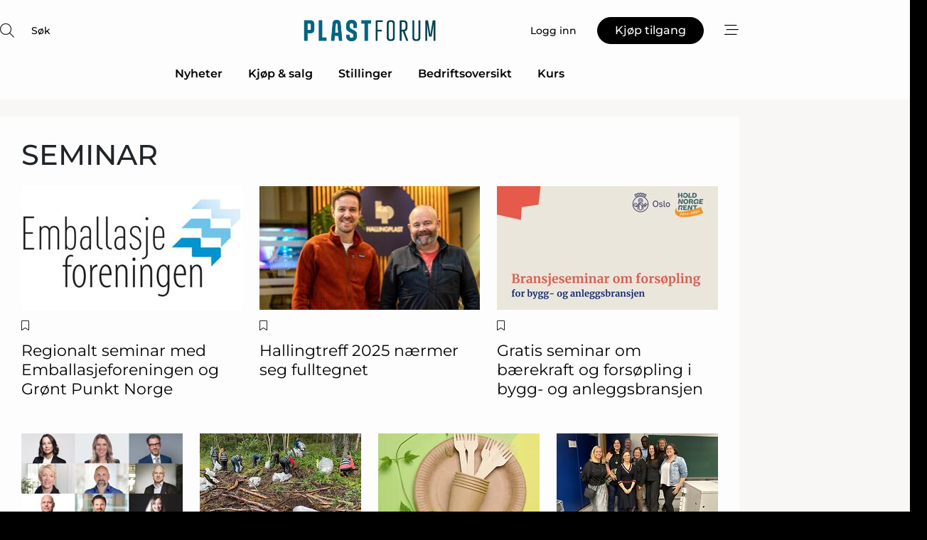

--- FILE ---
content_type: text/html; charset=utf-8
request_url: https://www.google.com/recaptcha/api2/anchor?ar=1&k=6LdasRwUAAAAAOAWkvok94EmD1GjREqoghAriL9L&co=aHR0cHM6Ly93d3cucGxhc3Rmb3J1bS5ubzo0NDM.&hl=no&v=PoyoqOPhxBO7pBk68S4YbpHZ&size=normal&anchor-ms=20000&execute-ms=30000&cb=gbzc6uehfjxy
body_size: 49534
content:
<!DOCTYPE HTML><html dir="ltr" lang="no"><head><meta http-equiv="Content-Type" content="text/html; charset=UTF-8">
<meta http-equiv="X-UA-Compatible" content="IE=edge">
<title>reCAPTCHA</title>
<style type="text/css">
/* cyrillic-ext */
@font-face {
  font-family: 'Roboto';
  font-style: normal;
  font-weight: 400;
  font-stretch: 100%;
  src: url(//fonts.gstatic.com/s/roboto/v48/KFO7CnqEu92Fr1ME7kSn66aGLdTylUAMa3GUBHMdazTgWw.woff2) format('woff2');
  unicode-range: U+0460-052F, U+1C80-1C8A, U+20B4, U+2DE0-2DFF, U+A640-A69F, U+FE2E-FE2F;
}
/* cyrillic */
@font-face {
  font-family: 'Roboto';
  font-style: normal;
  font-weight: 400;
  font-stretch: 100%;
  src: url(//fonts.gstatic.com/s/roboto/v48/KFO7CnqEu92Fr1ME7kSn66aGLdTylUAMa3iUBHMdazTgWw.woff2) format('woff2');
  unicode-range: U+0301, U+0400-045F, U+0490-0491, U+04B0-04B1, U+2116;
}
/* greek-ext */
@font-face {
  font-family: 'Roboto';
  font-style: normal;
  font-weight: 400;
  font-stretch: 100%;
  src: url(//fonts.gstatic.com/s/roboto/v48/KFO7CnqEu92Fr1ME7kSn66aGLdTylUAMa3CUBHMdazTgWw.woff2) format('woff2');
  unicode-range: U+1F00-1FFF;
}
/* greek */
@font-face {
  font-family: 'Roboto';
  font-style: normal;
  font-weight: 400;
  font-stretch: 100%;
  src: url(//fonts.gstatic.com/s/roboto/v48/KFO7CnqEu92Fr1ME7kSn66aGLdTylUAMa3-UBHMdazTgWw.woff2) format('woff2');
  unicode-range: U+0370-0377, U+037A-037F, U+0384-038A, U+038C, U+038E-03A1, U+03A3-03FF;
}
/* math */
@font-face {
  font-family: 'Roboto';
  font-style: normal;
  font-weight: 400;
  font-stretch: 100%;
  src: url(//fonts.gstatic.com/s/roboto/v48/KFO7CnqEu92Fr1ME7kSn66aGLdTylUAMawCUBHMdazTgWw.woff2) format('woff2');
  unicode-range: U+0302-0303, U+0305, U+0307-0308, U+0310, U+0312, U+0315, U+031A, U+0326-0327, U+032C, U+032F-0330, U+0332-0333, U+0338, U+033A, U+0346, U+034D, U+0391-03A1, U+03A3-03A9, U+03B1-03C9, U+03D1, U+03D5-03D6, U+03F0-03F1, U+03F4-03F5, U+2016-2017, U+2034-2038, U+203C, U+2040, U+2043, U+2047, U+2050, U+2057, U+205F, U+2070-2071, U+2074-208E, U+2090-209C, U+20D0-20DC, U+20E1, U+20E5-20EF, U+2100-2112, U+2114-2115, U+2117-2121, U+2123-214F, U+2190, U+2192, U+2194-21AE, U+21B0-21E5, U+21F1-21F2, U+21F4-2211, U+2213-2214, U+2216-22FF, U+2308-230B, U+2310, U+2319, U+231C-2321, U+2336-237A, U+237C, U+2395, U+239B-23B7, U+23D0, U+23DC-23E1, U+2474-2475, U+25AF, U+25B3, U+25B7, U+25BD, U+25C1, U+25CA, U+25CC, U+25FB, U+266D-266F, U+27C0-27FF, U+2900-2AFF, U+2B0E-2B11, U+2B30-2B4C, U+2BFE, U+3030, U+FF5B, U+FF5D, U+1D400-1D7FF, U+1EE00-1EEFF;
}
/* symbols */
@font-face {
  font-family: 'Roboto';
  font-style: normal;
  font-weight: 400;
  font-stretch: 100%;
  src: url(//fonts.gstatic.com/s/roboto/v48/KFO7CnqEu92Fr1ME7kSn66aGLdTylUAMaxKUBHMdazTgWw.woff2) format('woff2');
  unicode-range: U+0001-000C, U+000E-001F, U+007F-009F, U+20DD-20E0, U+20E2-20E4, U+2150-218F, U+2190, U+2192, U+2194-2199, U+21AF, U+21E6-21F0, U+21F3, U+2218-2219, U+2299, U+22C4-22C6, U+2300-243F, U+2440-244A, U+2460-24FF, U+25A0-27BF, U+2800-28FF, U+2921-2922, U+2981, U+29BF, U+29EB, U+2B00-2BFF, U+4DC0-4DFF, U+FFF9-FFFB, U+10140-1018E, U+10190-1019C, U+101A0, U+101D0-101FD, U+102E0-102FB, U+10E60-10E7E, U+1D2C0-1D2D3, U+1D2E0-1D37F, U+1F000-1F0FF, U+1F100-1F1AD, U+1F1E6-1F1FF, U+1F30D-1F30F, U+1F315, U+1F31C, U+1F31E, U+1F320-1F32C, U+1F336, U+1F378, U+1F37D, U+1F382, U+1F393-1F39F, U+1F3A7-1F3A8, U+1F3AC-1F3AF, U+1F3C2, U+1F3C4-1F3C6, U+1F3CA-1F3CE, U+1F3D4-1F3E0, U+1F3ED, U+1F3F1-1F3F3, U+1F3F5-1F3F7, U+1F408, U+1F415, U+1F41F, U+1F426, U+1F43F, U+1F441-1F442, U+1F444, U+1F446-1F449, U+1F44C-1F44E, U+1F453, U+1F46A, U+1F47D, U+1F4A3, U+1F4B0, U+1F4B3, U+1F4B9, U+1F4BB, U+1F4BF, U+1F4C8-1F4CB, U+1F4D6, U+1F4DA, U+1F4DF, U+1F4E3-1F4E6, U+1F4EA-1F4ED, U+1F4F7, U+1F4F9-1F4FB, U+1F4FD-1F4FE, U+1F503, U+1F507-1F50B, U+1F50D, U+1F512-1F513, U+1F53E-1F54A, U+1F54F-1F5FA, U+1F610, U+1F650-1F67F, U+1F687, U+1F68D, U+1F691, U+1F694, U+1F698, U+1F6AD, U+1F6B2, U+1F6B9-1F6BA, U+1F6BC, U+1F6C6-1F6CF, U+1F6D3-1F6D7, U+1F6E0-1F6EA, U+1F6F0-1F6F3, U+1F6F7-1F6FC, U+1F700-1F7FF, U+1F800-1F80B, U+1F810-1F847, U+1F850-1F859, U+1F860-1F887, U+1F890-1F8AD, U+1F8B0-1F8BB, U+1F8C0-1F8C1, U+1F900-1F90B, U+1F93B, U+1F946, U+1F984, U+1F996, U+1F9E9, U+1FA00-1FA6F, U+1FA70-1FA7C, U+1FA80-1FA89, U+1FA8F-1FAC6, U+1FACE-1FADC, U+1FADF-1FAE9, U+1FAF0-1FAF8, U+1FB00-1FBFF;
}
/* vietnamese */
@font-face {
  font-family: 'Roboto';
  font-style: normal;
  font-weight: 400;
  font-stretch: 100%;
  src: url(//fonts.gstatic.com/s/roboto/v48/KFO7CnqEu92Fr1ME7kSn66aGLdTylUAMa3OUBHMdazTgWw.woff2) format('woff2');
  unicode-range: U+0102-0103, U+0110-0111, U+0128-0129, U+0168-0169, U+01A0-01A1, U+01AF-01B0, U+0300-0301, U+0303-0304, U+0308-0309, U+0323, U+0329, U+1EA0-1EF9, U+20AB;
}
/* latin-ext */
@font-face {
  font-family: 'Roboto';
  font-style: normal;
  font-weight: 400;
  font-stretch: 100%;
  src: url(//fonts.gstatic.com/s/roboto/v48/KFO7CnqEu92Fr1ME7kSn66aGLdTylUAMa3KUBHMdazTgWw.woff2) format('woff2');
  unicode-range: U+0100-02BA, U+02BD-02C5, U+02C7-02CC, U+02CE-02D7, U+02DD-02FF, U+0304, U+0308, U+0329, U+1D00-1DBF, U+1E00-1E9F, U+1EF2-1EFF, U+2020, U+20A0-20AB, U+20AD-20C0, U+2113, U+2C60-2C7F, U+A720-A7FF;
}
/* latin */
@font-face {
  font-family: 'Roboto';
  font-style: normal;
  font-weight: 400;
  font-stretch: 100%;
  src: url(//fonts.gstatic.com/s/roboto/v48/KFO7CnqEu92Fr1ME7kSn66aGLdTylUAMa3yUBHMdazQ.woff2) format('woff2');
  unicode-range: U+0000-00FF, U+0131, U+0152-0153, U+02BB-02BC, U+02C6, U+02DA, U+02DC, U+0304, U+0308, U+0329, U+2000-206F, U+20AC, U+2122, U+2191, U+2193, U+2212, U+2215, U+FEFF, U+FFFD;
}
/* cyrillic-ext */
@font-face {
  font-family: 'Roboto';
  font-style: normal;
  font-weight: 500;
  font-stretch: 100%;
  src: url(//fonts.gstatic.com/s/roboto/v48/KFO7CnqEu92Fr1ME7kSn66aGLdTylUAMa3GUBHMdazTgWw.woff2) format('woff2');
  unicode-range: U+0460-052F, U+1C80-1C8A, U+20B4, U+2DE0-2DFF, U+A640-A69F, U+FE2E-FE2F;
}
/* cyrillic */
@font-face {
  font-family: 'Roboto';
  font-style: normal;
  font-weight: 500;
  font-stretch: 100%;
  src: url(//fonts.gstatic.com/s/roboto/v48/KFO7CnqEu92Fr1ME7kSn66aGLdTylUAMa3iUBHMdazTgWw.woff2) format('woff2');
  unicode-range: U+0301, U+0400-045F, U+0490-0491, U+04B0-04B1, U+2116;
}
/* greek-ext */
@font-face {
  font-family: 'Roboto';
  font-style: normal;
  font-weight: 500;
  font-stretch: 100%;
  src: url(//fonts.gstatic.com/s/roboto/v48/KFO7CnqEu92Fr1ME7kSn66aGLdTylUAMa3CUBHMdazTgWw.woff2) format('woff2');
  unicode-range: U+1F00-1FFF;
}
/* greek */
@font-face {
  font-family: 'Roboto';
  font-style: normal;
  font-weight: 500;
  font-stretch: 100%;
  src: url(//fonts.gstatic.com/s/roboto/v48/KFO7CnqEu92Fr1ME7kSn66aGLdTylUAMa3-UBHMdazTgWw.woff2) format('woff2');
  unicode-range: U+0370-0377, U+037A-037F, U+0384-038A, U+038C, U+038E-03A1, U+03A3-03FF;
}
/* math */
@font-face {
  font-family: 'Roboto';
  font-style: normal;
  font-weight: 500;
  font-stretch: 100%;
  src: url(//fonts.gstatic.com/s/roboto/v48/KFO7CnqEu92Fr1ME7kSn66aGLdTylUAMawCUBHMdazTgWw.woff2) format('woff2');
  unicode-range: U+0302-0303, U+0305, U+0307-0308, U+0310, U+0312, U+0315, U+031A, U+0326-0327, U+032C, U+032F-0330, U+0332-0333, U+0338, U+033A, U+0346, U+034D, U+0391-03A1, U+03A3-03A9, U+03B1-03C9, U+03D1, U+03D5-03D6, U+03F0-03F1, U+03F4-03F5, U+2016-2017, U+2034-2038, U+203C, U+2040, U+2043, U+2047, U+2050, U+2057, U+205F, U+2070-2071, U+2074-208E, U+2090-209C, U+20D0-20DC, U+20E1, U+20E5-20EF, U+2100-2112, U+2114-2115, U+2117-2121, U+2123-214F, U+2190, U+2192, U+2194-21AE, U+21B0-21E5, U+21F1-21F2, U+21F4-2211, U+2213-2214, U+2216-22FF, U+2308-230B, U+2310, U+2319, U+231C-2321, U+2336-237A, U+237C, U+2395, U+239B-23B7, U+23D0, U+23DC-23E1, U+2474-2475, U+25AF, U+25B3, U+25B7, U+25BD, U+25C1, U+25CA, U+25CC, U+25FB, U+266D-266F, U+27C0-27FF, U+2900-2AFF, U+2B0E-2B11, U+2B30-2B4C, U+2BFE, U+3030, U+FF5B, U+FF5D, U+1D400-1D7FF, U+1EE00-1EEFF;
}
/* symbols */
@font-face {
  font-family: 'Roboto';
  font-style: normal;
  font-weight: 500;
  font-stretch: 100%;
  src: url(//fonts.gstatic.com/s/roboto/v48/KFO7CnqEu92Fr1ME7kSn66aGLdTylUAMaxKUBHMdazTgWw.woff2) format('woff2');
  unicode-range: U+0001-000C, U+000E-001F, U+007F-009F, U+20DD-20E0, U+20E2-20E4, U+2150-218F, U+2190, U+2192, U+2194-2199, U+21AF, U+21E6-21F0, U+21F3, U+2218-2219, U+2299, U+22C4-22C6, U+2300-243F, U+2440-244A, U+2460-24FF, U+25A0-27BF, U+2800-28FF, U+2921-2922, U+2981, U+29BF, U+29EB, U+2B00-2BFF, U+4DC0-4DFF, U+FFF9-FFFB, U+10140-1018E, U+10190-1019C, U+101A0, U+101D0-101FD, U+102E0-102FB, U+10E60-10E7E, U+1D2C0-1D2D3, U+1D2E0-1D37F, U+1F000-1F0FF, U+1F100-1F1AD, U+1F1E6-1F1FF, U+1F30D-1F30F, U+1F315, U+1F31C, U+1F31E, U+1F320-1F32C, U+1F336, U+1F378, U+1F37D, U+1F382, U+1F393-1F39F, U+1F3A7-1F3A8, U+1F3AC-1F3AF, U+1F3C2, U+1F3C4-1F3C6, U+1F3CA-1F3CE, U+1F3D4-1F3E0, U+1F3ED, U+1F3F1-1F3F3, U+1F3F5-1F3F7, U+1F408, U+1F415, U+1F41F, U+1F426, U+1F43F, U+1F441-1F442, U+1F444, U+1F446-1F449, U+1F44C-1F44E, U+1F453, U+1F46A, U+1F47D, U+1F4A3, U+1F4B0, U+1F4B3, U+1F4B9, U+1F4BB, U+1F4BF, U+1F4C8-1F4CB, U+1F4D6, U+1F4DA, U+1F4DF, U+1F4E3-1F4E6, U+1F4EA-1F4ED, U+1F4F7, U+1F4F9-1F4FB, U+1F4FD-1F4FE, U+1F503, U+1F507-1F50B, U+1F50D, U+1F512-1F513, U+1F53E-1F54A, U+1F54F-1F5FA, U+1F610, U+1F650-1F67F, U+1F687, U+1F68D, U+1F691, U+1F694, U+1F698, U+1F6AD, U+1F6B2, U+1F6B9-1F6BA, U+1F6BC, U+1F6C6-1F6CF, U+1F6D3-1F6D7, U+1F6E0-1F6EA, U+1F6F0-1F6F3, U+1F6F7-1F6FC, U+1F700-1F7FF, U+1F800-1F80B, U+1F810-1F847, U+1F850-1F859, U+1F860-1F887, U+1F890-1F8AD, U+1F8B0-1F8BB, U+1F8C0-1F8C1, U+1F900-1F90B, U+1F93B, U+1F946, U+1F984, U+1F996, U+1F9E9, U+1FA00-1FA6F, U+1FA70-1FA7C, U+1FA80-1FA89, U+1FA8F-1FAC6, U+1FACE-1FADC, U+1FADF-1FAE9, U+1FAF0-1FAF8, U+1FB00-1FBFF;
}
/* vietnamese */
@font-face {
  font-family: 'Roboto';
  font-style: normal;
  font-weight: 500;
  font-stretch: 100%;
  src: url(//fonts.gstatic.com/s/roboto/v48/KFO7CnqEu92Fr1ME7kSn66aGLdTylUAMa3OUBHMdazTgWw.woff2) format('woff2');
  unicode-range: U+0102-0103, U+0110-0111, U+0128-0129, U+0168-0169, U+01A0-01A1, U+01AF-01B0, U+0300-0301, U+0303-0304, U+0308-0309, U+0323, U+0329, U+1EA0-1EF9, U+20AB;
}
/* latin-ext */
@font-face {
  font-family: 'Roboto';
  font-style: normal;
  font-weight: 500;
  font-stretch: 100%;
  src: url(//fonts.gstatic.com/s/roboto/v48/KFO7CnqEu92Fr1ME7kSn66aGLdTylUAMa3KUBHMdazTgWw.woff2) format('woff2');
  unicode-range: U+0100-02BA, U+02BD-02C5, U+02C7-02CC, U+02CE-02D7, U+02DD-02FF, U+0304, U+0308, U+0329, U+1D00-1DBF, U+1E00-1E9F, U+1EF2-1EFF, U+2020, U+20A0-20AB, U+20AD-20C0, U+2113, U+2C60-2C7F, U+A720-A7FF;
}
/* latin */
@font-face {
  font-family: 'Roboto';
  font-style: normal;
  font-weight: 500;
  font-stretch: 100%;
  src: url(//fonts.gstatic.com/s/roboto/v48/KFO7CnqEu92Fr1ME7kSn66aGLdTylUAMa3yUBHMdazQ.woff2) format('woff2');
  unicode-range: U+0000-00FF, U+0131, U+0152-0153, U+02BB-02BC, U+02C6, U+02DA, U+02DC, U+0304, U+0308, U+0329, U+2000-206F, U+20AC, U+2122, U+2191, U+2193, U+2212, U+2215, U+FEFF, U+FFFD;
}
/* cyrillic-ext */
@font-face {
  font-family: 'Roboto';
  font-style: normal;
  font-weight: 900;
  font-stretch: 100%;
  src: url(//fonts.gstatic.com/s/roboto/v48/KFO7CnqEu92Fr1ME7kSn66aGLdTylUAMa3GUBHMdazTgWw.woff2) format('woff2');
  unicode-range: U+0460-052F, U+1C80-1C8A, U+20B4, U+2DE0-2DFF, U+A640-A69F, U+FE2E-FE2F;
}
/* cyrillic */
@font-face {
  font-family: 'Roboto';
  font-style: normal;
  font-weight: 900;
  font-stretch: 100%;
  src: url(//fonts.gstatic.com/s/roboto/v48/KFO7CnqEu92Fr1ME7kSn66aGLdTylUAMa3iUBHMdazTgWw.woff2) format('woff2');
  unicode-range: U+0301, U+0400-045F, U+0490-0491, U+04B0-04B1, U+2116;
}
/* greek-ext */
@font-face {
  font-family: 'Roboto';
  font-style: normal;
  font-weight: 900;
  font-stretch: 100%;
  src: url(//fonts.gstatic.com/s/roboto/v48/KFO7CnqEu92Fr1ME7kSn66aGLdTylUAMa3CUBHMdazTgWw.woff2) format('woff2');
  unicode-range: U+1F00-1FFF;
}
/* greek */
@font-face {
  font-family: 'Roboto';
  font-style: normal;
  font-weight: 900;
  font-stretch: 100%;
  src: url(//fonts.gstatic.com/s/roboto/v48/KFO7CnqEu92Fr1ME7kSn66aGLdTylUAMa3-UBHMdazTgWw.woff2) format('woff2');
  unicode-range: U+0370-0377, U+037A-037F, U+0384-038A, U+038C, U+038E-03A1, U+03A3-03FF;
}
/* math */
@font-face {
  font-family: 'Roboto';
  font-style: normal;
  font-weight: 900;
  font-stretch: 100%;
  src: url(//fonts.gstatic.com/s/roboto/v48/KFO7CnqEu92Fr1ME7kSn66aGLdTylUAMawCUBHMdazTgWw.woff2) format('woff2');
  unicode-range: U+0302-0303, U+0305, U+0307-0308, U+0310, U+0312, U+0315, U+031A, U+0326-0327, U+032C, U+032F-0330, U+0332-0333, U+0338, U+033A, U+0346, U+034D, U+0391-03A1, U+03A3-03A9, U+03B1-03C9, U+03D1, U+03D5-03D6, U+03F0-03F1, U+03F4-03F5, U+2016-2017, U+2034-2038, U+203C, U+2040, U+2043, U+2047, U+2050, U+2057, U+205F, U+2070-2071, U+2074-208E, U+2090-209C, U+20D0-20DC, U+20E1, U+20E5-20EF, U+2100-2112, U+2114-2115, U+2117-2121, U+2123-214F, U+2190, U+2192, U+2194-21AE, U+21B0-21E5, U+21F1-21F2, U+21F4-2211, U+2213-2214, U+2216-22FF, U+2308-230B, U+2310, U+2319, U+231C-2321, U+2336-237A, U+237C, U+2395, U+239B-23B7, U+23D0, U+23DC-23E1, U+2474-2475, U+25AF, U+25B3, U+25B7, U+25BD, U+25C1, U+25CA, U+25CC, U+25FB, U+266D-266F, U+27C0-27FF, U+2900-2AFF, U+2B0E-2B11, U+2B30-2B4C, U+2BFE, U+3030, U+FF5B, U+FF5D, U+1D400-1D7FF, U+1EE00-1EEFF;
}
/* symbols */
@font-face {
  font-family: 'Roboto';
  font-style: normal;
  font-weight: 900;
  font-stretch: 100%;
  src: url(//fonts.gstatic.com/s/roboto/v48/KFO7CnqEu92Fr1ME7kSn66aGLdTylUAMaxKUBHMdazTgWw.woff2) format('woff2');
  unicode-range: U+0001-000C, U+000E-001F, U+007F-009F, U+20DD-20E0, U+20E2-20E4, U+2150-218F, U+2190, U+2192, U+2194-2199, U+21AF, U+21E6-21F0, U+21F3, U+2218-2219, U+2299, U+22C4-22C6, U+2300-243F, U+2440-244A, U+2460-24FF, U+25A0-27BF, U+2800-28FF, U+2921-2922, U+2981, U+29BF, U+29EB, U+2B00-2BFF, U+4DC0-4DFF, U+FFF9-FFFB, U+10140-1018E, U+10190-1019C, U+101A0, U+101D0-101FD, U+102E0-102FB, U+10E60-10E7E, U+1D2C0-1D2D3, U+1D2E0-1D37F, U+1F000-1F0FF, U+1F100-1F1AD, U+1F1E6-1F1FF, U+1F30D-1F30F, U+1F315, U+1F31C, U+1F31E, U+1F320-1F32C, U+1F336, U+1F378, U+1F37D, U+1F382, U+1F393-1F39F, U+1F3A7-1F3A8, U+1F3AC-1F3AF, U+1F3C2, U+1F3C4-1F3C6, U+1F3CA-1F3CE, U+1F3D4-1F3E0, U+1F3ED, U+1F3F1-1F3F3, U+1F3F5-1F3F7, U+1F408, U+1F415, U+1F41F, U+1F426, U+1F43F, U+1F441-1F442, U+1F444, U+1F446-1F449, U+1F44C-1F44E, U+1F453, U+1F46A, U+1F47D, U+1F4A3, U+1F4B0, U+1F4B3, U+1F4B9, U+1F4BB, U+1F4BF, U+1F4C8-1F4CB, U+1F4D6, U+1F4DA, U+1F4DF, U+1F4E3-1F4E6, U+1F4EA-1F4ED, U+1F4F7, U+1F4F9-1F4FB, U+1F4FD-1F4FE, U+1F503, U+1F507-1F50B, U+1F50D, U+1F512-1F513, U+1F53E-1F54A, U+1F54F-1F5FA, U+1F610, U+1F650-1F67F, U+1F687, U+1F68D, U+1F691, U+1F694, U+1F698, U+1F6AD, U+1F6B2, U+1F6B9-1F6BA, U+1F6BC, U+1F6C6-1F6CF, U+1F6D3-1F6D7, U+1F6E0-1F6EA, U+1F6F0-1F6F3, U+1F6F7-1F6FC, U+1F700-1F7FF, U+1F800-1F80B, U+1F810-1F847, U+1F850-1F859, U+1F860-1F887, U+1F890-1F8AD, U+1F8B0-1F8BB, U+1F8C0-1F8C1, U+1F900-1F90B, U+1F93B, U+1F946, U+1F984, U+1F996, U+1F9E9, U+1FA00-1FA6F, U+1FA70-1FA7C, U+1FA80-1FA89, U+1FA8F-1FAC6, U+1FACE-1FADC, U+1FADF-1FAE9, U+1FAF0-1FAF8, U+1FB00-1FBFF;
}
/* vietnamese */
@font-face {
  font-family: 'Roboto';
  font-style: normal;
  font-weight: 900;
  font-stretch: 100%;
  src: url(//fonts.gstatic.com/s/roboto/v48/KFO7CnqEu92Fr1ME7kSn66aGLdTylUAMa3OUBHMdazTgWw.woff2) format('woff2');
  unicode-range: U+0102-0103, U+0110-0111, U+0128-0129, U+0168-0169, U+01A0-01A1, U+01AF-01B0, U+0300-0301, U+0303-0304, U+0308-0309, U+0323, U+0329, U+1EA0-1EF9, U+20AB;
}
/* latin-ext */
@font-face {
  font-family: 'Roboto';
  font-style: normal;
  font-weight: 900;
  font-stretch: 100%;
  src: url(//fonts.gstatic.com/s/roboto/v48/KFO7CnqEu92Fr1ME7kSn66aGLdTylUAMa3KUBHMdazTgWw.woff2) format('woff2');
  unicode-range: U+0100-02BA, U+02BD-02C5, U+02C7-02CC, U+02CE-02D7, U+02DD-02FF, U+0304, U+0308, U+0329, U+1D00-1DBF, U+1E00-1E9F, U+1EF2-1EFF, U+2020, U+20A0-20AB, U+20AD-20C0, U+2113, U+2C60-2C7F, U+A720-A7FF;
}
/* latin */
@font-face {
  font-family: 'Roboto';
  font-style: normal;
  font-weight: 900;
  font-stretch: 100%;
  src: url(//fonts.gstatic.com/s/roboto/v48/KFO7CnqEu92Fr1ME7kSn66aGLdTylUAMa3yUBHMdazQ.woff2) format('woff2');
  unicode-range: U+0000-00FF, U+0131, U+0152-0153, U+02BB-02BC, U+02C6, U+02DA, U+02DC, U+0304, U+0308, U+0329, U+2000-206F, U+20AC, U+2122, U+2191, U+2193, U+2212, U+2215, U+FEFF, U+FFFD;
}

</style>
<link rel="stylesheet" type="text/css" href="https://www.gstatic.com/recaptcha/releases/PoyoqOPhxBO7pBk68S4YbpHZ/styles__ltr.css">
<script nonce="Ec3dA5Ajsa7k3nUwe5hhVQ" type="text/javascript">window['__recaptcha_api'] = 'https://www.google.com/recaptcha/api2/';</script>
<script type="text/javascript" src="https://www.gstatic.com/recaptcha/releases/PoyoqOPhxBO7pBk68S4YbpHZ/recaptcha__no.js" nonce="Ec3dA5Ajsa7k3nUwe5hhVQ">
      
    </script></head>
<body><div id="rc-anchor-alert" class="rc-anchor-alert"></div>
<input type="hidden" id="recaptcha-token" value="[base64]">
<script type="text/javascript" nonce="Ec3dA5Ajsa7k3nUwe5hhVQ">
      recaptcha.anchor.Main.init("[\x22ainput\x22,[\x22bgdata\x22,\x22\x22,\[base64]/[base64]/MjU1Ong/[base64]/[base64]/[base64]/[base64]/[base64]/[base64]/[base64]/[base64]/[base64]/[base64]/[base64]/[base64]/[base64]/[base64]/[base64]\\u003d\x22,\[base64]\x22,\x22XH7Dr8OuV8Orw7nCmGYGJAbDjRXDl8Kfw7jChMOXwqHDkzk+w5DDtlTCl8Okw5MSwrjCoQpaSsKPMcKiw7nCrMOpLxPCvFJHw5TCtcOzwoNFw4zDtU3DkcKgbBMFIioQaDsMWcKmw5jCgV9KZsOGw6EuDsKlVFbCocOMwrrCnsOFwr5WAnIVJWo/WRZ0WMOQw5w+BA/Cm8OBBcOJw44JcG/DlBfCm3nCocKxwoDDkWN/VG0Hw4dpESbDjQtCwq0+F8KLw5PDhUTChMO9w7Flwp3Cp8K3QsKgcVXCgsOKw6nDm8OgX8OAw6PCkcKpw40XwrQCwp9xwo/[base64]/ClBzCknHCkH3DosK8EA8Sw4NOw5QYAsKVQcKSNwFUJBzCvBXDkRnDqGbDvGbDu8K5woFfwoDCoMKtHGzDpirCm8KlGTTCm3jDpsKtw7kjLMKBEHUDw4PCgFnDlwzDrcKRWcOhwqfDsAUGTnPCojPDi0DCjjIAXxrChcOmwqcRw5TDrMK6fQ/CsTd0KmTDgsKowoLDpnzDrMOFESrDt8OSDEZ1w5VCw5vDlcKMYWbClsO3OzUqQcKqHzfDgBXDo8O6D23CuzMqAcKuwonCmMK0TMOmw5/CujxNwqNgwrxDDSvCt8OdM8Klwop5IEZcMStqHMKDGCh5aD/DsTF9AhxwwqDCrSHCgcKOw4zDksOuw4AdLBDCiMKCw5EzfiPDmsO5dgl6wqksZGp2HsOpw5jDksKZw4FAw4kXXSzCvXRMFMK/w61Ea8Knw4AAwqBXRMKOwqAVOR80w4dwdsKtw6lewo/CqMKMMk7CmsKsRDsrw5sWw71PZAfCrMObF03DqQgbPCw+QQwIwoJmRCTDuC7Dp8KxAyJ5FMK9BsKMwqV3ZyLDkH/CpkYvw6MUdGLDkcO3wqDDvjzDrcO+YcOuw48JCjVfHg3DmhtmwqfDqsOnBSfDsMKaIhR2H8O0w6HDpMKTw5vCmB7Ci8OAN1/CicKYw5wYwqrCqg3CkMOgB8O5w4YAH3EWwq3CoQhGYA/DkAwKdgAew5oHw7XDkcO/w7sUHAY9KTkfwpDDnU7ComQqO8K0NDTDicOJVBTDqjrDrsKGTCVpZcKIw7rDklo/w4nCp8KKXcOiw4LCmMOdw5VHw77DgsKCZQLCl2xkwp/DnMOYw4M4dyrDmMOadsKyw5s3FcO+w4HCr8Omw67Cp8OZKMOCw4TDlMKcMDkefDp9CFkgwpUXYjJJWVoEAMKCA8O2XivDh8OkNxYVw5DDuy/CmMKHFcO/[base64]/bi3CmWjClxjDjShPw60Yw6zCqApMw4fCqEJ1OFPDvzcWQ1DDrR8lw4LDqcOJCMOgw5LCu8KiEMKtLMKJw4dCw41kwqPCtT3CoigCwonCkzlGwrXCsHTDrsOXOsOhTip2PcOKIT1CwqPCmcOawqd/a8KzVELDiSLDnBXCvsKVHzZjLsOmw5XCkl7CpcOVw7PCgzx0UXjDkcOiw4rCiMO9wrTCuhVKwqvDlMO/w6ljwqA1w6YpBk0Fw6bDq8KKDQTCvsKlBB7DjFnCkcOiN0hmwqIFwoxjwpdkw47ChSQIw5taNMOBw7MSwpfDhAd8YcOTwrnDqcOMeMOtUCxbam43KC/DlcOPbcO0GsOaw78sdsOAX8Osa8KkDcKKwpbCnTHDmyp1RwPCscKpXy3DpsOgw5nChsOrYQjDmMKmLQMFeGzDrndlwq/CssKoW8O7e8Oaw4XDhz7Cg2J9w4TDvsOyAATDoh0GUxnCn2IiC3hnEHLChUoLwpsOwqssWS12wodGPsKWecKmEMO4wprCg8KUwovCpUjCizZCw5Vfw54MAh/CtmrCo3UXGMOEw7UMc1nCqsO/[base64]/DiCw/w5AfZcKzdcORKMKEwrcyw7/Ckyh5w5Qcw78sw6Bxwpx8UsKUK399woVawop/IxHClsOIw5jCjykDw4x3UsORw7/DnMKHUBlzw7DCh2TCgA7DvcKFXTIowqjCs2QWw4zCuyV+ZXTDn8Owwqgsw4TCo8O9wpQDwo4yPcO7w7PCvHfCsMOXwo/Ci8OxwrFlw4wXCyXDrxRnwpY8w7JtACPCoC41XMKvSRVqXivDncOXw6XCn2fCksO/wqdCFsKAMsKmwoY7w5jDqMKkUMKlw4sSw7UYw7ZbXEbDuWVqwrUSw7cTw6DDqcO6AcONwpvDlBYCw7E3bMKjQHPCtRRMw7kdAF5gwpHCgkNLRcKpccO2XMKnEsKSM2vCgDHDqMOnNsKhIiTCj3zDosK2EcOkw5F/d8K5ecK1w7TCkcO4wpAxZcOjwqfDoijCscOlwqLDkcO7O1MUOALDkUTDpisDC8OQGA/DocKew78JazYCwoHChMOwey7CiiJWw63CmDxha8K8WcOtw6Jhwqxfbwg0woPDvRjDgMK6W2ESIEYzOD7Dt8OvRRvChgPCuUphZsKrw7XDmMO1CkB0w64KwobCtjodJUDCiDswwq1YwotHWE4XN8OdwrXChcKYwpxxw5jDkMKRNAHDr8O+w4VCwp/[base64]/DcOZIsKOw4BqZV/DiMK0KMO3eGrDlH3CucOOw6/CpjgkwqE5wp9BwoTCvCPCsMK/[base64]/CnsKjZsKiHB0EUQjCiMO6QcKgQGdWw4zDmz4EZsOtMwhGwrDCmcOcUSPCoMK7w4tNG8OMd8OzwrZ3wq1pOMOAwpoVPghuVy9KTWTCi8K+LMKBHF3DtMKOHcKBXSAIwpzCocO6QMOcZT7DssOCw4IlPsK5w6d2w48gXyFiO8O9UmvCohjDpsO6A8OzMB/[base64]/BV3CuizCkVPDkkTDvsOPwqnDoMOTworDuSTDn1HCl8OGw7ZsYcKvw40kwrTCrkFow59cAWfCo2nDoMK5w7oJHELDszDDm8KUEkzDumdDJXN6w5QADcOIwrrDvMOxYsKGGWBaYAAGwphNw77CvMOFOQl2W8Orw60Xwr5PRngFGC/DnMKSUlEodR/DsMOYw4LDggrCjsOUUiVvGiTDmMO9DTjCscOlw4/DkSPDoC0gXsKFw4h1w7vDqiElwrTDgX1HFMOOw4ZSw4hBw4pdGcKCbMKGD8O0ZMK4w7opwr0pw60FfcOnFsOKIcOjw63CscKmwr3Drj5Wwr7Dg3kSXMOmbcKcOMK8eMOhVixrRMKXw5TDqsOtwo/Dg8KgbWwUdcKqW2F3wp3DvsKIwofCrsO/D8OzHlxNZFkBS0lkcMORSMKdwqfCncKTwqcIw5zCj8Ovw5VnQcOyYsOVUsOAw4sow6PCqsO+wrDDgMOkwr1HGUXCv3DCvcOlTHXCl8K3w5PDgxTDimbCuMKuwq9XJsO7UsOQw5XCrxDDoQpBwrrDmMOVbcKvw5zDssOxw6VnFsORw4vDpMOAA8O5wphMRMOXcR/DocKPw6HCtjsUw5TDvsKtWRjDlHvDocOEw51qw597KcKDw6glY8OJQUjCn8KDPUjCqyzDg156RMOuQHHDoWrCkCTCjX3CuXjCoGkMQcKvcsKBwo/DqMKFwoPDnivDm1DCqArDgcKrw5xZPArCtyPCgw3CsMKtK8Ovw41Xwp8tUMK/[base64]/[base64]/Cqkxnw5Exw7ZGw5djw5ZQw6rDm8KoCGbDpWdFwrBwKBE9woDCssOIBcKscGDDtsKKY8KHwr3DnMOHEsK3w4/ChMOlwrh7woEeLcKjwpUUwrMePhFUdVJ7BcKUPmbDusKjKsK4acKDwrM0w6h3UScoZsOKwoPDlS9YA8KFw7/Cj8OFwp7Dgi0QwpTCgG5vwoUow7hAw7TCvcOuw6seKcKVYnVOUAHCpHxgwpZJe1lyw4/Dj8KLw7rCmSAgw6zDlsOaC33CmsO+wqTDq8OWwqfCq17DssKZWMODLMK/[base64]/DllVFRnIiQDvCs0gTZCbDuQ/Dk1xEw4rDk2tfw5HCsMKNdiVKwqbDv8Kxw5RWwq1Nw4RuTMOTwrrCqGjDpmPCo1dvw4HDvU/DocKrwr4EwocoGcK6wrDCl8KYwoMpw7law5PDmiPDgQITSWrCiMOpw7jDg8KTHcO/wrzDt17DlsKtdcKGGSwnw4fDssKLDFFzMMK5Bx0Jw6oNwqQBwqkIVcO4M3DChMKLw4c5dsKLQTFbw48qwp7CoRoTXMOwC2nDscKDOkHCp8OlOiJ+wo5gw4kYQ8KXw7fCm8OpOMKHRSkaw5fDlsOew6wWAMKLwpYqw5TDrS5JfcOTbTfDuMORcgTDoELCh3fCp8K/w6nCucKfDm7CpsOUHw9fwr8jEH5Tw4QHR0vCpgHDoTANaMKLc8KjwrPDhgHDjsKPw6DDmm7CslTDmF/DpsKSwpJGwr8rB1dMKsKZwpbDrCPDusOOw5jCoSRcQhZjZGfDn1VMwoXDthRcw4BPC0PDm8Kuw6LDrcK9EmfCulDCvsKTS8KvGGUsw7nDsMKLw5vDr1M0R8KpG8O8wpzDh2fCjhvCtlzCuz7DiCVwE8OmKENEYFQBwpRYc8OZw6g/Q8KQbBUYb23DmTbCvMKyKSLCnwoRYMKqKnTDs8OEKGvDs8OMT8OHdzsgw7PDg8KiezbCocOrcFrCiHM7wptTwplswochwrEtwo4VO3PDoS7Di8ONHwUJPxrCn8KXwrYvFlbCssOnNgDCty/ChsKhLcKnAMKXB8Oew5l8wqXDvH/ChxPDtDp7w7XCsMKyDSN1w5BKOMKQUsOQw5MsOsOoGRhQcWxcw5chFR3ChhvCsMOwV0bDpcO4w4HDicKKMRgpwqbCisKKwo3CuUTCrgoAeihqIMKwJMKnCMOhWsKcwpcbwr7Ct8OKKsKkWBnDiikhwp8xFsKawqPDusOXwqV3woYfMH/CtFjCoB7Dp3XCvV5IwpwnDjdxEnRmw4w/[base64]/Cnikkc8Kmwq7DpHt6DxvCmAIjw7g7LcKEQgJXeEDCsnMHw5BrwqnDhDDCh2cwwoJxLknClm/CrsO/[base64]/Dt8OgdQPDuVYawpfCpFddC8KSw6XCuMKgwp9qw41+esO5BE3CiyTDtEUIKsKiwqZew57DoR4/w7B9a8O2w5nDpMKdVQbDhGsFwrLCikAzwrtDRgLCvynCs8KPw7/Cv2rCgDzDoVRhMMKawrrCkcK7w5XCjDpiw47DssOIVA3CiMO5w47CgsKBUTItwqnCmhAkYVkXw7LDicOWw4zCnEJMMFTDkhzDh8K3BcKaE1hYw7DDocKZDcKIwolFwq5hw6/CrXrCtEc/[base64]/w5DDq1HDgcKGHD4QE8Oww7XDkCVXw4HDn8O3w7NIwrrCpQZgJ8OtSMOGL1TDocKEYGB4wqsjeMOwIUXDi3Vyw6IAwqouw5MGRR3CqwDCjGvCtQXDmm3Dv8OODidtZQIjwqnDklgrwrrCsMOlw7k1wqHCtcOmY0QEwrF2wrtKI8K8JGvConvDmMKHYXlwF2DDnMKZRX/[base64]/[base64]/wq5/[base64]/[base64]/[base64]/[base64]/DrGYYw7XDqMO9OMOnwrzClwDCiMOuFVHDkREEw5x+wpUbwoMHecKWWHEJXiMiw5kedjfDtcKBYsKEwrrDgcKQwp5YBjTDlkfDoVJ/fBfDjcOLN8KswrEpUMKvb8KOS8KBwoUifX8daRPCl8KZw4g0wrvCrMK1woM0woliw6FdOMKPw4pjecO5w6NmHHfDj0R+EDPDqFDCljt/w5PCnwnDmMOLw5rCtxMrZ8K2fVYRcsOYW8OBwojDkMOVw7Uvw7/ClsOgV0nCglJFwp/ClX94eMKwwqtbwqrCrCzCngcGVCJkw5rDqcOnwoRbwqV6worCn8OyIXXCscKew6ATwqsFLsOFVSDCvsOWwoPCisOow73CvUwGwqbCnj0ew6MMRiDDusO0OC1AeBk1PcOKaMOyGlJSEsKcw5/DlUdewrUKHmjCnkhMwr3CilrDt8ObKz5ewqrCgVdVw6bDuSNqPmLDijbDnxHClMOTwrjDlMOwcWfDgSDDi8OFGARMw5vChGt3wp0HYsKoG8OVQi5awo8dfcKYPHETwq8/wrXDgsKsAcObfQHCuRnCuFfDlUbDtMOgw47DncOwwpFsQMOZCmxzakovMhrCjVzCl3XDilDCkWQsOMKUJsKCwrTDnBXDjEbDqcKgVS3DrcKrLcKYwovDhMK9X8O4HcKww4UUP10rw7/[base64]/DlsOGwpzCmBLDoX9/[base64]/[base64]/CoR7DhMKjFEpUw5Y5woXDgX3DsB1gFcK7w6zCqMO5NhvDr8KeThnDscONQQzCoMOEWlPCqTgsDMKiWsOcwoTCjMKbwrjCt1fDnMKnwrpZX8OnwqN3wrrCslXDtTLDj8K7QA7DuibDksO2AmzDhcOWw4zCiUpsG8OwRi/DhsOSScOPcsKDw7QGwrlSwrnClsKjwqbCqcKNwogIw4jCjcOPwp3DgkXDnHlHLCV8aRt+w6RVOMKhwo9MwrrCjVQ/ESfCkQ9Xw6IFwps6w6LDtTTDmmkEwrXCmV0QwrjCgQzDvWNgwoN4w7RZw6UIaG7Cm8O1S8Ogw5zCmcO+woURwol1cx4gDDNIcE/Ctjk8L8OPw5DCuyImXyrDiTcsaMO6w6zDpsKFasKXw6tww6g8woDCrB1hw6kKKQ02aiZMEcOcCcORwrYtwozDg8KKwotOJ8KbwqZ6KcO+wqQrIwVcwrd5w5/DvcO4LsOwwobDp8Omw4XCnsOsY2MoPAjCtBZkGsOowprDuxXDiCvDkgXClsKzwo8wPQHDj3bDkMKFbsOYw4Eew58Mw5zCjsOZwp5hfCHCjzduci0qwqXDsMKVMcOnwr/CgyBdwqsqERPCicO+UsOKLMKxQsKjw6PChSt3w5TCo8KSwp5MwovCq2XDrMKwcsOWwr90w7LCuxnCgGJ/[base64]/DvMKyw4TDnzfCn3HDlcOIESbCiMKBQSXDu8Omw7tmwpTCkC9JwrXCilPDvz3Du8KPw7nDr048w6vDqcK4worDnFTCksKzw7zDjsO5KsKKeS8yAMO9amN3CQEOw65+w5jDtjPCkFLDksOEHRvDpwvCssKeCMK/wovChcO3w7QKw7rDqFDCj08/Tjscw7/DkBXDmcOgw5nDrsKGXcOYw4I9fit3wp0SPER3ACUIGMOaPQ/DlcKYdQIswo4Xw4/DpcKwDsK6UjTCoQ1jw5U/MlzCuF4neMObw7TDq2XCtEhbY8O0bxMvwojDiGQ7w5goVcKDwqbChsOiGcOdw4bCknPDuXV+wrlrwpTDusODwrJjQsKzw7HDksKxw6AdCsKSBcOWBV3Cmj/ClsKKw5A1TcKQGcKuw7APBcKBw5HCrHNxw6/[base64]/DscKAPHUyZFdvwoIFMw9hw6/Dgz3CoS/ClBLCojlGLMOuJXYNw6J6wqHDo8KQw7jDkcKCdDxRw5XDiCVXw50mSzUceCfCnk7CiFHDrMOPw6sIwoXDn8KZw6IdOD0dfMOew53CqijDj0bCtcO0E8KmwrHCoWbClcK9PsKVw6wPHlgGeMOAw6d8ABbDkcOMKsKDw47DkEsxGALCoDkDwo5vw57DjQrCqRQZwp/DkcKew5Q3wpzCuk4zJcO2eWEewoBlPcKdZjnCsMOVfRXDlWE4wrFKaMKmPsO2w4M/bsKQSXvDjH53wqspwp5+Tj1GecKRVMK0wrNne8KCT8OFZ0glwqzDig/DjcKNwrJjD3wdTjYEwqTDvsOtw5XChsOEBHjCu01AdMKIw6I3esOgw6/ClEolwqXCqMKkJgxlwqgGdcO+B8KLwrhrbUTDjVMfTsO0HlfCtcKvKcOeS3HCgCzCq8OmXFA6w7wCw6rCkyHCvD7CtR7Co8OQwpDDtcKWOcOTw5dADcOtw7Urwqh0Z8K/HzPCuwogw4TDjsOaw7DDvUfDn1DCnD1cLcO0RMKeCgHDrcO9w5Avw4wXWyrDiy7DoMKbwqbDssOZwr/[base64]/woHChMKVVcOTB0HCqV0BbsOYw6tMwrwxw5Nww7t2wovCoi1/dsKkHMOfwqUlwpfDkMO/[base64]/CoFDCtiQsw7VUP0TCrsKtwozCmcKyw7TDmcOfw6M4w7E7wqbDpcOowofCo8OHw4Ixw4fCnUjCsWxMworDr8K1w47CncOow5vDmMKrOjfCscKvdWcZM8OuAcO4BhfChsOWw7Fnw7PCiMOQwp3DtgxCbsKjM8K5wq7Ch8KzNwvCmDpBwqvDn8KTwqvDjcKqwqg/wpksw6vDn8OQw4jDv8KaQMKJXyfDjcK3LcKUTmfDocK5NnzDi8OCW0TCgMKzbMOETsOPw5Yqw5AVwppBwoTCvDHCuMOYC8K5w7fDkFTDigBvVBPClXtNbknDnGXClhPDo2jDhMKGw6d2w5DCtcOUwp5yw7krQFZjwoglJMKta8OuZMK1wo4Hw61Jw77CkDPDj8KqVcO/w7vCu8Ofw5I+RHLCqGHCocOqwrPDrCkZNQJVwolAUMKTw6V+QcO/[base64]/DgG9YOBvDicO4wpXCncOOwqzCvGzCscKUMDrCncKSwpcMw53DuGBxw7wBH8K8QsKWwprDm8KIeW5kw7PDvCgcdz98ZcKHw4RQdMO2wqzCiV/Djz5aTMOkGzLCvsOxwrbDiMK/wqTDhEIeVR0rXw96HMKQw5pyblzDqsK8LcKHSTrCrAzClSHCkMOyw57CmifCscK/wpLCs8OGPsOMOMK7ckXDsGYiR8KjworDosOywoXDoMKnw6F9wq9fwobDjsKjYMK7wpDCpWLCj8KqW2/Dt8OUwrxAOCXChMKKM8O7JcK/w57DvMK5fA/DvEvCuMKOwooVwrJawogmUHx4KiNMw4fCigbDq1hGCmsTw5J2JlMGA8O9ZCAIw6B3FgJfw7UfT8KCLcKhIWXDoFnDuMK1w7vDn2fCt8OMPTQiQG/DlcOpwqvDtMK9Q8OKAsOrw63Cq1zDmcKaBm7CkMKvAMO/[base64]/wp53wpbCjXxcccOGw67DncOeHsOKwprDiMKgWMOMwrzCoTVdeWcvUAjCgcKowrVLKcKnUiNVwrHDk3jDok3DiUcXQcKhw7slRMKswq87w4LDuMOTCD/DusO5RjjCoyvCocKcVMO6w7LDllxTwpbDnMOqw5/DgcOrwo/DgFFgHcOYP35Nw5zCjsKkwo7Dq8OAwqLDjMKpw4Fww498TcOvwqfDvQJWfXYVw5xibsKZwpDCv8KWw7puwo3Cq8OPMsKSwqbDsMOPaUHDhMKCwrwjw5Epw61FemklwphsO1InHMK/L1HCt19lJUQPw5rDr8OMcsODfMO+w60gw6Zcw67CtcKYwqLCsMKmBSXDnnHDuQlidwzCuMONwqg1S25Sw63Cr0h/[base64]/woguOHcswqHCu8KgwqZKw5xjw7bDrMKWwoAKw6E4wo7DoxXCtj7Co8OCwofDqSPDlEbDkMOGw5kHw5lFwoNzOMONwo/DjBcNfcKCw7EaVcOLP8OqcMKJQhV9H8KGE8OPR1ghVFViw4Z2w6fClHMfRcKBBGolwpdcHGLCizfDqcO2wqYDw7rCnMK9wobDmWTCthkjwqZyOMOTw79Bw6bDv8KfFsKXw7DCiwQfwqFLKcORw6csN1Yrw4DDnMKWOsKew5I2UALCosK8N8KMw5jCucOjw5h/C8OCwozCv8K4RcKXXATDgcO+wqjCoiXDlT/CmsKbwo7Cl8OYWMOcwo/Cp8ORYXrCt3zDhg3DnsOuwplBw4LDmnUHwo9XwpJkTMKyw5bCpFDDnMK1B8KWL2ZWCcKWNgrChMOIJTVyC8KmL8Klw5RrwrbCiDJMRcOYw60WMifDssKPw7TDnsK0wpZVw4LCu3IQa8K3w7tuXCDDksKuWMKGw6bCtsK+ecOjRMOAwrdgbTE+wp/[base64]/[base64]/Dn2/DuMKLacKHFcOTFSR2wqXDgjLDrcOKDcOCU8KGJ3AKH8OyRMOBJyvDqQQGHcKywqTCrMO0w5XCkTcJwr4Gw65lw791wrPClx7DszETw7fDvxjCjcOecRY8w6Vmw7sFwoU2GcO/w61mQsKuwrXCoMOyacKgYHN4w7bCk8OAABNUDDXCiMKaw4vCjATDkAHClcK8NDbDncOvw4/Csio8TcOGwrINTnIPXMO1wp7DlzDDknUbwqhmfsKObilSwoPDksOWS10UHwjDj8KyLCXDlizDmcOCW8Owazw/wp9UW8OcwobCuSlCJsO5PsOzakrCuMOdwpN6w4jDjFfDl8KZwo47ci8Fw6/Ct8Kowq1Jwow0IMOLaGZ3w4TDkMONGUXDg3HCoipyEMO9w4BLTsK/AWQqw7bDig01QcOqD8KbwrLDv8OZAsK4wo3DhFDDvMO7CGgjSxQ6CVfDnT3Dr8KXEMKOWsOwT2TDlFMEdhYRQMOGw5IUw6rDuAQtMFppOcO2woxkYU1uQXViw70HwpgDcVh3K8O1w6dPwrxvWUFkIm5yFEPCrcOTOV8dwpHCr8OyIsObMwfDsUPCvUlBRS/Cu8KgUMKYDcOGwpnDlR3DkjQjwoTCqwXCnMOiwp0iWMKFw7kIwr1qwo/DrsOuwrTDi8KjKsOHCyc3QcKnfHIod8KZw5nCiTTCq8OLw6LCm8OZVmfDqyo+B8OBDB7CgMOrEsOgbFrCisOCdcOYJ8KEwp3DhRVZwoEGwpPDucKlwop/[base64]/CqR5hw7UXwoMMwpbCrHPDrMOfw5vDsA4IwqjDucKqJTHCqMOlw6p2wozDsStWw51Twqgiw5Uyw7TDusO5DcOYwqI/w4RBH8K5XMOeShjClifDrcO+a8KDLsKxwpRYwqlvDcK4w4gnwppJw682AMKuw4fCssO7HX8aw6Q2woDDv8OHecO3w77CkMOKwrtrwrrDhsKWw6zDssK2PFcHw7tLw6VdHT5kwr9yCsO9YcKWwrohw4pPwrfClcOTwpIYIMOPwprCs8KUP0/CosKYZgpjw5RrIUfCtcOQBcOswq3DtcO4w6PDqD90wpvCvsKhwrEow6fCvAvCtcOtwrzCu8KwwqU4Gj3CgU5zTcOgW8K2ZcKMJMOtSsO0woNiDhrCpcK0KcOZARh5E8OMw70Nw6/[base64]/CpE7CrsK/S00Sw53Cowduw57CmsK3wowXw6N9OsK2w7ILDsOFwr8Sw7HClcOVQsKJwpbDhcOEbMOACMO+RMK0ainCt1fDgDZTwqLCoxlzU2fCs8OMccOPw6VCw60uWMOPwonDj8KUX1zCqQlzw5/DiRfDpQYlwoAAwqXDiF1+MBwkw4XChFwLwr7Ch8KXw6YGwpUjw6LCpcOpYBo3LwjDpXMPUMOVLsKhT3rCtcKiZ0RiwoDDrsOZw7fDgWHCn8K5Enw0wqsMwobChG/[base64]/w4dewqAlw54Iw4Iew5/DkSTCulzCu8Oawq5FJk5kwp3DmsOjLcOhASIywqEwYjNXFsOSUTk2bcOvDcOyw6PDlsKPQ0LCi8O/QhRnXnlTw7nCkTfDlH/CuVIjYcKpWTTClW1mWcK/FcOJGMOaw5zDmsKBD1gAw6LChcONw5kceyhTRmnCvT1mw43CmcK4RTjCpkVPThvDu1XDoMKBFCpZGg/DvkFrw6EkwoHCpcOAwpfDiXnDosKdF8OIw7vClzoEwr/Ct1TDrF8gDFDDvApPwpQWBcOXw7Auw5dfwo8iw5Rmw5VsEMK/w4w/[base64]/[base64]/DjGzDsMO0d0NBwpMFw7pAO8OHQgRfw73CkWrCvsKpNlPDg0fCuzdewqjDjlbCgsKswq7CiwNsFsKQVsKvw7tJS8Kpw70GSsKewoLCul5abzoeDU7Dr0xAwokQYQYQbCpgw7wtwrnDizR3K8Oieh3DkQ/CuXPDkMKWQcKRw6V7WxIIwpQuXl8RFcOnSGkdw4/DsBBTw690QcKUbCUMB8Olw4PDoMO4wpzDqMOZYMO6wqomesOGw5fDqMOIw4nDrxxfBAHDvlt8wpTCi1vCtAMLwp8GCMONwofDnsO4w5PCg8O9IVzDun8mwqDDicK8DsOBw5ROw4fDiUzCngPDj3PDkXp/VMKPeCvDjQVXw7jDuHAEw6Fqw6owEXnDj8KpIcKTScOdd8OZf8KQb8OdWjVJKMKGXcO1QUN+wqzChBTCqH3CrRfCsGTDskt3w74MHMOcXX8WwrrDqCl5OUvCrUIrwp7DlHPCkcKJw4vCjX0nw6rCiRETwr3CgcOvwr/DqcKsanTCn8KraBkFwoN3wopHwqbDjRjClCXDi11vXcKpw7RWfcKTwoQFf3jCm8OhHAVUKsKrwpbDhijCqw8/[base64]/DoMKLAz0wFMOcw5XCqgfDj8OJeFAcwrvCmsKAJsOmZxXChcORw4PDs8K5wq/Dg0x5w6VaQRFPw6tUTXEYNlHDqMOTHE3CrXnChW7DqMOrBkrCh8KODDHCvF/DhWJUAMO+wrXCuUTDok8jMULDrXvDk8KhwrsfJm0MYMOpdMKNwpPClsOzI0jDqhbDn8OwFcOuwovDjsK3ImTDm1DDihw2wozClcO8Q8O/fCt9TGDCvMKQAsO3A8KiJ0vChMKGLsKRZT/DtC/DscK/[base64]/Cj8KCw64qJcK2XcKTbRzDuMOBw6Qiw5RtwoHCnQLCtsO8w6HDvAPDlcO3w5zDisObMsKibRATwqzCpgAIWMK2wr3DscKBw7TCpsKPfMKVw7/DtcOhAcKhwqzDh8KBwpHDlWkvD0EKw4XCnBfDj0oiw41YM3JEw7RYSsKHw68NwpPDtsKkP8KYGiV2bXrDuMOgIzwGTMK2wrxpPMKKw6fDmVwXWMKIG8Ojw5XDuAfDksOAw7R+I8OuwoPDikh/w5HCvsKzwp1pXB9TKcKDURbDj0w5wr17w6bCgjfDnV/DqcKnw45QwqzDtnPDlcK+w5/CnRDDgsKWb8O/w7IFR1fCsMKrTjgvwoJkw4LCisKhwrzDi8OQdsOhwpd1WizDgsO5VsK9P8OvUMO1wofCuyrCiMKHw4vCgEtCEGcCw5tsdRDChsK7Pio3NXQbw49dw4jDjMKhBh3DgsOWHn/[base64]/DhW0cKsOHw5DCty4rwpjDnsOQw7RTA8KOw6XDvcOqEsOWw7fDuxnCgA9nUsKJwqxlw6hhMsKzwrc7ZMKyw5/CgW4QOiXDrgA3WnYyw4bCmX7CmMKVw7nDu3h5ZcKDfiLCjQvDtgDDn1rCvDXDgcO/w63DvEgkwoczOcKfwpLCgn/Cr8O4XsO6w7rDkXU1S1zDrcOew6jDlmk6bUvDp8OUJMKnwrdnw53Dl8K+XUzCuTrDvwLCh8K5wrzDolpfUcOXAcOlAMKcwpZxwp3Cg07DoMOkw5I8IMKff8KlR8KXRcKEw4h3w41WwrFYf8Oiwo/Di8KmwpN+wrLDvcO2w4V0w4s5wronw5fDnQNIw588w7fDisKQwofCmDjCrxXCoVPCgATCtsOgw5rDnsKxwqoYEBg6G250Z1zCvizDusOew7zDs8KGYcKtw5ZvNWbCk0o3F3/Dv1AMasOLMsKJAxXCjyPDkArCninDtBjCosOJBntww7XDscOxJj3CisKoc8O0wpMiw6fDt8OqwqPCg8Oow6nDl8OgCMKeXnDDmsK6VSsYw7/Cn3vCjsKNL8OlwplfwpTDtsKVw7wcw7LCjmYYYcOcw7owUG8/WTgaZHdvacOsw6UGRi3DrxzCuCExRDnCuMOWwppSWkA1woZZZ0Z3BVJ+w75ew68KwoUYwrHDpifDmmvDqCDDoTHCqmxtEis7cnnCoA8mHcO4w43DrGPCg8KGf8OTOcO5w6TDhsKZOsK8w49/wpDDkjPCocKUXxsIBxkRwr4SLgUMw4YowrB+HsKrA8OFwokUOkzDjD7CqVHCtMOrwoxLZDluwqDDicKFGcOWKcKRwo3CtsK9bHlOJALDoWbCrMKvbsOoeMKDMlHChMK/[base64]/CnBx1wqTCrsKlacOtw6AvXcKAeDorwo9fwpweQMKJBcOiXMObBGZ8w4/Do8OrAk1PeVNFQ2hQOjXDulsHUcObfMO9w7rDu8K0b0NdUMOIRAAgWcOIw5bDoAAXwodXIknCjw1UKyLCgcOHw5TDgMKAAw7CiWdcPhPCpXjDhMKfBVHCn2s8wqLCmMKYw63DoTnDv3Avw5/DtsOYwqA1w7fCn8O8eMOcHcKCw4bCl8OmFikSHULChcOWFMOuwopTIsKtKG3DlcOxHcO8NBbDigrDgMOcw7jCqFjCjMKrLMORw7vCrTcECD/[base64]/[base64]/DqMKywp7DuFtZw4TCvAh5N8Kyw5fDr30pAMOnUHbDrsK1w53Do8KjE8O5ZsOcwoXCuSfDrgNMHzXDjMKcGMKpwrvCgGbDisK1w5h+w6jDsWrCmVfDvsOTSsOGw4cQQ8OOw4zDpsONw40PwrjDqDXCrERRFzUdGCQ/Y8OsK1/Co3rCtcOrwozDusKww60Dw5PDrSluwq4BwrDCncKgNx4hEsO+Y8OwGcODw6HDjMOMw6vCi1/DmxVdOMOtEsO8c8K0EMO9w6PDvHU0wpDCrmBBwq0nw7Iiw7HDgsKgwrLDo2/Ct0XDtsOIKnXDqA/CkMKJA1J9w4pkw5jCoMOjw7pXQQrCpcOpRVVlKmkFA8OJwqhuw7VqDjB6w6cBwqTCtsKbwobDgMOiwoA7WMKvw64Gw7bCvMOfw6dzXMO0XnDCiMOJwpReOcKew6nCtMORc8Kdw5BLw7dIwqtCwpvDhsKZw4QPw6LCsVXCjG40w6jDqWPCtglgTFvCt3/Dl8ONwojCtHbDnsKMw4/ConrDp8OnYMOHwo/[base64]/Dt8OHw4zDmB5pRcOAw50Fw7nCvsKVwpPDkMKLJsK1wrghecOHdcKFfsOLDEQ0wojCocO7GMKHVSFQEsOUEhvDs8OBw6p8QWbDvgrCinLCpsK8w7XDjTzDoR/Ci8O4w7gGwql1wpMHwp7CgsKzwpHCnzR9w5p9O2PCmsK0woBzUyQGeX5gQXjCvsKsdygSJz9VfsO9aMOcAcKbWgrDvMOJb1PDqsKxDsOAw4jDviYvUz46wr4rZcO2wrDClB1pFcK5MhDCmcOMwpp/[base64]/CmhtgSsOVw7ghw4cpw6smwoR6wpMNY3tzA1JWUMKSw6zDi8OtelTConnCtsO2w5lRw6HCgsKubzHCj2ZfUcOsD8OhHBTDnCUvPsOCaD7Co0rDpXAmwpogVFjDqDBiw4tqXzvDrjfDjsOUHEnDjmzDtDPDpcObD3o2PFJhwpJQwoYbwotdWlB/[base64]/DosKfw7nCo0bCoFPCqMKrw4o9w4N/wotieQ8lw43DgMKrw6gYwpvDu8KrAcOOwrlCWcOaw5BNEULCuXAnwrMZw7Nnwotlwo3DoMOJCHvCh1/CvA3DujXDq8K/[base64]/CrcO7wq/[base64]/[base64]/CrMOpwpshwoPDsMK8ShxIwrt7T8OOIjpzw5x7w6HCvEQDag7CiGrCpsKNw5odTMKtwpxrw6cgw6jCh8KwIF4EwoXDq1xNe8K6IsO/AMOzwoHDmHYETMOlwoXCnMONNHdQw6TCqMOowr9OQcObw6/Ci2YCMCPCuB3Ds8Ovwo0qwozDlcOCwqHCmSLDomXCqD/DhMO7wolgw4xXd8KMwoFVUwsTc8OgJ2gzCsKqwpAVwq3CrBDCjEjDkm7DrsKKwpPCujjCr8KowrvDoVvDr8O1w77DmyM7wpAmwrskw7lLeisAHsKOwrArwqbDkMK9wrnDhcKtOy/Cu8KXfTccQsKybcO4d8Onw6kBCsOVwpMpU0LDnMKUwpPDgWRdwqfDsgjDoiDCpTg7DUBLwqrCj3nCg8KsXcOIwoghIcKgFcO5w4LCgUdBdGR1JsKnw7Eiwrlkwphtw67DokLCpcO2w6YDw7rCvnxPw5FBLsKVIXnCncOuw6/Dg1HChcKqwrbCmVxzwq47w40jwrpmw4Y/AsOmXG/Dmk7Cm8OgA0XDrsK7wrjCocO3HTlsw6PDsj1MWhnDskvDuFoHwqtvwpTDtcOqAitiwpELbMKqMRHDoVhfc8Knwo3Dti3Cj8KYwpcLVSvCgFt7MSnCtUAQw7jChGVaw4/[base64]/[base64]/[base64]/UX/ChcK+ezbCvBo+w6xQEsOubMOAw7vDlMO+wrpYwqDCvS/CucKMwrXCtkkqw7PCm8KrwpcdwpB4HcOUw7hfAMOBbWowwpDCu8KYw4JRwr9Owp/CkMKbX8OKPMOTN8O+KsKMw4I6HzTDrl3DhMOuwpJ+cMKgXcK5P2rDicKRwp4UwrvCpwPDsV/[base64]/DgcOzYsO1wprDl0psw4MJc8K+wqMLMi9+GgjCo2bCtXxuZMONw697a8Oew58uRAjCuWoHw6zDpMKLAcK9VsOKMMOlwrXDmsKGw71Tw4NGOMKqK27DiUY3w6bDrxLCtFMDw4IePsOwwpJhw5jDmMOkwrtEeBYRw6LCocOAaS/ClsKKQ8Oaw7Eyw4cxIMOHGsOLE8Kuw7l0d8OoEhbCq30Bd1slw5TDln8CwqXDn8KxbMKKQMOowqvDvcOwEHPDksOBBXgqw7/CvcOpPcOcEknDi8OATy3CssKEwpFtw5QxwqjDgMKPAnp5LMODc1/CpnEhAsKeMAPCrsKKw79hZTfDnx/Ct3vCrSnDtCgdwopaw4zCpl/CowhkXsOQYBMGw63CtsOvM1LCnxfCmMOSw74wwoAfw6gCWQvClCHCr8KDw6gjwoYla1Afw44eMMOQTsO3PMOJwq9yw4PDri4mw7XDksKvQgbClMKpw7o2wpbCnsK9LsOBX1fCpj3DlmLCpHXCpEXDnX9zwqtUwqnCpMOnw6sOwrs/e8OoPzFAw4/[base64]/[base64]/[base64]/DscOcWsK6w4PCjMOdaMKFb0PDuVbCsjkJwq/Ci8OZbQvCgcO8e8KQwqYTw7TCsA8zwqtyBkEQwrzDhn3Cr8OLM8OLw5LDkcOtw4nCtlnDqcKEVsO8wpQswqnCjsKvw4rChsKgQ8KjR0FdcMKyDQLCsRXDo8KHO8OUwqHDuMOJFzhkwqDDusOFwrAAw5PCqzfDr8Oqw5HDmsO8w4LDrcOewpk6I3ET\x22],null,[\x22conf\x22,null,\x226LdasRwUAAAAAOAWkvok94EmD1GjREqoghAriL9L\x22,0,null,null,null,1,[21,125,63,73,95,87,41,43,42,83,102,105,109,121],[1017145,884],0,null,null,null,null,0,null,0,1,700,1,null,0,\[base64]/76lBhn6iwkZoQoZnOKMAhnM8xEZ\x22,0,1,null,null,1,null,0,0,null,null,null,0],\x22https://www.plastforum.no:443\x22,null,[1,1,1],null,null,null,0,3600,[\x22https://www.google.com/intl/no/policies/privacy/\x22,\x22https://www.google.com/intl/no/policies/terms/\x22],\x22NGbqD444lOCglZybXzgovRRySiZVR+6AT6UAPtpavRw\\u003d\x22,0,0,null,1,1768975480720,0,0,[248],null,[161,193,142,174,252],\x22RC-VUZXmth50JIuSw\x22,null,null,null,null,null,\x220dAFcWeA7-Bx21YAuA3FevNkA6aW4PkE3i58viIz9_l2hDaqDoMowitW3bdU-S8ptRkTUz8Mv_jlulgP8tcNY-sMRBAs6I5qwPcw\x22,1769058280806]");
    </script></body></html>

--- FILE ---
content_type: text/html; charset=utf-8
request_url: https://www.google.com/recaptcha/api2/aframe
body_size: -247
content:
<!DOCTYPE HTML><html><head><meta http-equiv="content-type" content="text/html; charset=UTF-8"></head><body><script nonce="3d2XRxWIK45xe9oShxsQvA">/** Anti-fraud and anti-abuse applications only. See google.com/recaptcha */ try{var clients={'sodar':'https://pagead2.googlesyndication.com/pagead/sodar?'};window.addEventListener("message",function(a){try{if(a.source===window.parent){var b=JSON.parse(a.data);var c=clients[b['id']];if(c){var d=document.createElement('img');d.src=c+b['params']+'&rc='+(localStorage.getItem("rc::a")?sessionStorage.getItem("rc::b"):"");window.document.body.appendChild(d);sessionStorage.setItem("rc::e",parseInt(sessionStorage.getItem("rc::e")||0)+1);localStorage.setItem("rc::h",'1768971883084');}}}catch(b){}});window.parent.postMessage("_grecaptcha_ready", "*");}catch(b){}</script></body></html>